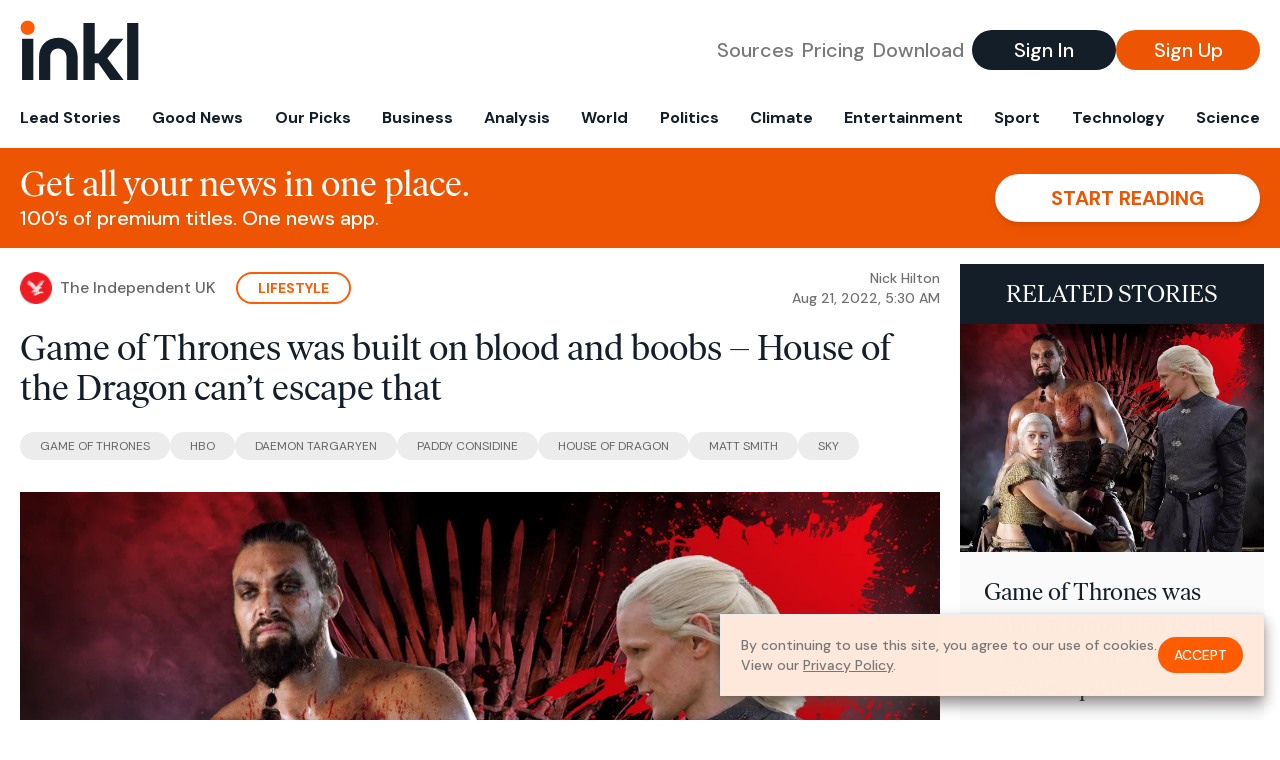

--- FILE ---
content_type: text/html; charset=utf-8
request_url: https://www.inkl.com/news/game-of-thrones-was-built-on-blood-and-boobs-house-of-the-dragon-can-t-escape-that/related
body_size: 2374
content:

  <div class="flex grow">
  <a href="/news/game-of-thrones-was-built-on-blood-and-boobs-house-of-the-dragon-can-t-escape-that-5f6377b6-a2bd-43fe-9b72-b50c7339878c" class="flex flex-col grow bg-gray-100">

      <img src="https://images.inkl.com/s3/article/lead_image/16228427/Game_of_Thrones_copy.jpg?w=600" alt="Game of Thrones was built on blood and boobs – House of the Dragon can’t escape that" width="1024" height="768" class="w-full" loading="lazy">

    <div class="font-headline text-2xl leading-7 px-3 pt-5 md:leading-8 md:px-6 md:pt-6">
      Game of Thrones was built on blood and boobs – House of the Dragon can’t escape that
    </div>

    <div class="font-sans text-gray-500 px-3 pt-5 md:text-lg md:px-6 md:pt-6">
      The original HBO epic was condemned for its depiction of sex and violence. And while the prequel talks the talk about being more progressive than its predecessor, writes Nick Hilton, does it walk the walk?
    </div>

    <div class="flex items-center px-3 py-7 md:px-6 md:py-8 mt-auto">
      <img src="https://images.inkl.com/s3/publisher/icon_rounded/30/the-independent-uk.png?w=50" alt="The Independent UK" class="w-6 h-6 md:w-8 md:h-8" width="50" height="50" loading="lazy">

      <div class="font-sans font-medium text-gray-600 ml-2">
        The Independent UK
      </div>
    </div>
  </a>
</div>


  <div class="flex grow">
  <a href="/news/house-of-the-dragon-everything-you-need-to-know-about-game-of-thrones-prequel" class="flex flex-col grow bg-gray-100">

      <img src="https://images.inkl.com/s3/article/lead_image/16224405/0_House-of-the-Dragon.jpg?w=600" alt="House of the Dragon: Everything you need to know about Game of Thrones prequel" width="1024" height="538" class="w-full" loading="lazy">

    <div class="font-headline text-2xl leading-7 px-3 pt-5 md:leading-8 md:px-6 md:pt-6">
      House of the Dragon: Everything you need to know about Game of Thrones prequel
    </div>

    <div class="font-sans text-gray-500 px-3 pt-5 md:text-lg md:px-6 md:pt-6">
      Years in the making and with an all-star cast, Game of Thrones prequel House of the Dragon premieres on Monday and is hotly anticipated - here is what you need to know
    </div>

    <div class="flex items-center px-3 py-7 md:px-6 md:py-8 mt-auto">
      <img src="https://images.inkl.com/s3/publisher/icon_rounded/133/daily-mirror-icon-rounded-3.png?w=50" alt="Daily Mirror" class="w-6 h-6 md:w-8 md:h-8" width="50" height="50" loading="lazy">

      <div class="font-sans font-medium text-gray-600 ml-2">
        Daily Mirror
      </div>
    </div>
  </a>
</div>


  <div class="flex grow">
  <a href="/news/house-of-the-dragon-everything-you-need-to-know-about-game-of-thrones-prequel-f5b83b55-f1aa-497b-919c-e6dc3dbeeef7" class="flex flex-col grow bg-gray-100">

      <img src="https://images.inkl.com/s3/article/lead_image/16230664/2_14_HouseoftheDragon_S01.jpg?w=600" alt="House of the Dragon: Everything you need to know about Game of Thrones prequel" width="1024" height="538" class="w-full" loading="lazy">

    <div class="font-headline text-2xl leading-7 px-3 pt-5 md:leading-8 md:px-6 md:pt-6">
      House of the Dragon: Everything you need to know about Game of Thrones prequel
    </div>

    <div class="font-sans text-gray-500 px-3 pt-5 md:text-lg md:px-6 md:pt-6">
      The new show takes place 172 years before Game of Thrones and is based on George R.R. Martin’s novel Fire & Blood, telling the story of House Targaryen and its' downfall.
    </div>

    <div class="flex items-center px-3 py-7 md:px-6 md:py-8 mt-auto">
      <img src="https://images.inkl.com/s3/publisher/icon_rounded/136/irish-mirror-icon-rounded-2.png?w=50" alt="Irish Mirror" class="w-6 h-6 md:w-8 md:h-8" width="50" height="50" loading="lazy">

      <div class="font-sans font-medium text-gray-600 ml-2">
        Irish Mirror
      </div>
    </div>
  </a>
</div>


  <div class="flex grow">
  <a href="/news/house-of-the-dragon-is-fixing-game-of-thrones-biggest-shortcoming" class="flex flex-col grow bg-gray-100">

    <div class="font-headline text-2xl leading-7 px-3 pt-5 md:leading-8 md:px-6 md:pt-6">
      House of the Dragon is fixing Game of Thrones’ biggest shortcoming
    </div>

    <div class="font-sans text-gray-500 px-3 pt-5 md:text-lg md:px-6 md:pt-6">
      Viewers who want to see women be badass in lavish costumes will be pleased with the 'Game of Thrones' prequel, 'House of the Dragon.'
    </div>

    <div class="flex items-center px-3 py-7 md:px-6 md:py-8 mt-auto">
      <img src="https://images.inkl.com/s3/publisher/icon_rounded/178/inverse-icon-rounded.png?w=50" alt="Inverse" class="w-6 h-6 md:w-8 md:h-8" width="50" height="50" loading="lazy">

      <div class="font-sans font-medium text-gray-600 ml-2">
        Inverse
      </div>
    </div>
  </a>
</div>

    <div class="bg-orange p-6 bg-[url('/images/branding/inkl-watermark.svg')] bg-no-repeat bg-left-bottom bg-[length:200px_100px] md:bg-contain md:hidden">
  <div class="font-serif text-3xl text-white text-center leading-tight md:text-4.5xl ">
    From analysis to the latest developments in health,
    read the most diverse news in one place.
  </div>

  <form join-form-v2 additional-join-params="{&quot;article&quot;:&quot;game-of-thrones-was-built-on-blood-and-boobs-house-of-the-dragon-can-t-escape-that&quot;}" class="max-w-xs mx-auto mt-6" onsubmit="return false;" novalidate>
  <input name="email" type="email" placeholder="Your email address" class="flex items-center justify-center w-full h-11 font-sans font-medium text-md placeholder:font-normal placeholder:text-base text-center rounded-full outline-none">

  <div email-required-error class="font-sans font-medium text-center py-1 text-red-900 hidden">
    Email is required
  </div>

  <div email-invalid-error class="font-sans font-medium text-center py-1 text-red-900 hidden">
    Email is invalid
  </div>

  <div email-registered-error class="font-sans font-medium text-center py-1 text-white hidden">
    Email is already registered. <br> Please
    <a href="/signin" class="text-red-900 underline underline-offset-2">sign in</a>
    instead.
  </div>

  <button type="submit" class="block w-full mt-3 h-12 font-sans font-medium text-lg tracking-wider uppercase bg-blue-900 text-white rounded-full drop-shadow-md z-0">
    <i class="fa-solid fa-spinner fa-spin hidden" processing-icon></i>
    <span>Start reading</span>
  </button>
</form>

  <div>
    <div class="font-sans font-medium text-center mt-6">
      Already a member?
      <a href="/signin?article=game-of-thrones-was-built-on-blood-and-boobs-house-of-the-dragon-can-t-escape-that" class="underline underline-offset-2">
        Sign in here
      </a>
    </div>
  </div>
</div>


  <div class="flex grow">
  <a href="/news/house-of-the-dragon-review-bigger-bolder-and-bloodier-than-game-of-thrones" class="flex flex-col grow bg-gray-100">

    <div class="font-headline text-2xl leading-7 px-3 pt-5 md:leading-8 md:px-6 md:pt-6">
      House of the Dragon review: Bigger, bolder and bloodier than Game of Thrones
    </div>

    <div class="font-sans text-gray-500 px-3 pt-5 md:text-lg md:px-6 md:pt-6">
      The prequel series swoops onto our screens with beating wings, urban panoramas and, quite literally, fire and blood
    </div>

    <div class="flex items-center px-3 py-7 md:px-6 md:py-8 mt-auto">
      <img src="https://images.inkl.com/s3/publisher/icon_rounded/30/the-independent-uk.png?w=50" alt="The Independent UK" class="w-6 h-6 md:w-8 md:h-8" width="50" height="50" loading="lazy">

      <div class="font-sans font-medium text-gray-600 ml-2">
        The Independent UK
      </div>
    </div>
  </a>
</div>


  <div class="flex grow">
  <a href="/news/all-upcoming-game-of-thrones-spin-offs-as-house-of-the-dragon-airs-in-the-uk" class="flex flex-col grow bg-gray-100">

    <div class="font-headline text-2xl leading-7 px-3 pt-5 md:leading-8 md:px-6 md:pt-6">
      All upcoming Game of Thrones spin-offs as House of the Dragon airs in the UK
    </div>

    <div class="font-sans text-gray-500 px-3 pt-5 md:text-lg md:px-6 md:pt-6">
      When Game of Thrones came to an end in 2019, fans were left wondering what would happen to the franchise after the controversial ending. House of the Dragon was the answer, but it is only the beginning
    </div>

    <div class="flex items-center px-3 py-7 md:px-6 md:py-8 mt-auto">
      <img src="https://images.inkl.com/s3/publisher/icon_rounded/133/daily-mirror-icon-rounded-3.png?w=50" alt="Daily Mirror" class="w-6 h-6 md:w-8 md:h-8" width="50" height="50" loading="lazy">

      <div class="font-sans font-medium text-gray-600 ml-2">
        Daily Mirror
      </div>
    </div>
  </a>
</div>

